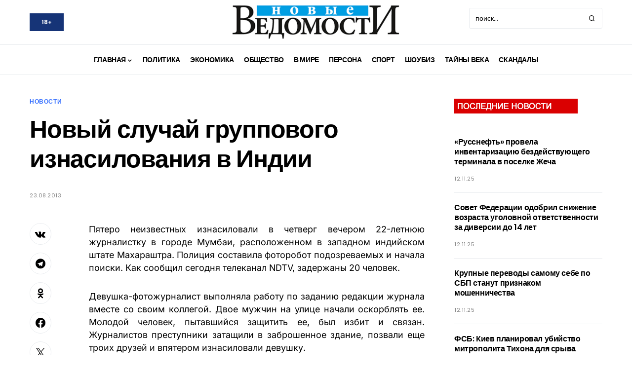

--- FILE ---
content_type: text/css
request_url: https://nvdaily.ru/wp-content/plugins/slider-bws/css/frontend_style.css?ver=1.1.2
body_size: 888
content:
/**
 * Slider frontend styles
 */
.entry-content .sldr_wrapper {
	margin-top: 15px;
	margin-bottom: 15px;
}
.sldr_wrapper .owl-theme .owl-nav [class*="owl-"],
.sldr_wrapper .owl-theme .owl-nav [class*="owl-"]:hover {
	position: absolute;
	bottom: 50%;
	background: transparent;
	outline: none;
}
.sldr_wrapper .owl-next i,
.sldr_wrapper .owl-prev i {
	font-family: dashicons;
	font-size: 5em;
	color: #fff;
	opacity: 0.5;
}
.sldr_wrapper .owl-next i:hover,
.sldr_wrapper .owl-prev i:hover {
	opacity: 1;
}
.sldr_wrapper .owl-prev {
	left: 0;
	float: left;
}
.sldr_wrapper .owl-next {
	right: 0;
	float: right;
}
.sldr_wrapper .owl-carousel .dashicons,
.sldr_wrapper .owl-carousel .dashicons-before::before {
	width: auto;
}
.sldr_wrapper .owl-carousel .sldr_textoverlay h2,
.sldr_wrapper .owl-carousel .sldr_textoverlay p,
.sldr_wrapper .owl-carousel .sldr_textoverlay a {
	position: absolute;
	left: 10%;
	color: #FFF;
	display: inline-block;
	overflow: hidden;
	z-index: 1;
}
.sldr_wrapper .owl-carousel div .sldr_textoverlay h2 {
	top: 10%;
	font-size: 1.5em;
}
.sldr_wrapper .owl-carousel div .sldr_textoverlay p {
	top: 38%;
	font-size: 1em;
	max-height: 35%;
}
.sldr_wrapper .owl-carousel div .sldr_textoverlay a {
	padding: 0.5em;
	top: 70%;
	background: #000;
	color: #fff;
	text-decoration: none;
	box-shadow: none;
}
.sldr_wrapper .owl-carousel div .sldr_textoverlay a:hover {
	background: #007acc;
}
.sldr_wrapper .owl-carousel .sldr_textoverlay video {
	max-width: 100%;
}
/* Style for booking search form */
.sldr_bkng_wrapper {
	margin-bottom: 15px;
}

.sldr_bkng_wrapper .crrntl_search_form_wrap {
	margin-top: -125px;
}

.sldr_bkng_inline_form .crrntl_search_form_wrap {
	margin-top: -110px;
}

.sldr_bkng_inline_form .crrntl_search_form_align_right .crrntl_search_form,
.sldr_bkng_inline_form .crrntl_search_form_align_left .crrntl_search_form {
	width: 80%;
	margin: 0 auto;
	float: none;
}

.sldr_bkng_inline_form .crrntl_form_img {
	display: none;
}

.sldr_bkng_inline_form .crrntl_search_form_align_center .crrntl_search_form .bws_bkng_search_products_form,
.sldr_bkng_inline_form .crrntl_search_form_align_left .crrntl_search_form .bws_bkng_search_products_form,
.sldr_bkng_inline_form .crrntl_search_form_align_right .crrntl_search_form .bws_bkng_search_products_form {
	display: inline-block;
	padding: 15px;
}

.sldr_bkng_inline_form .bws_bkng_search_products_items {
	display: inline-block;
	width: 100%;
	position: relative;
}

.sldr_bkng_inline_form .bws_bkng_search_products_item {
	width: 14%;
	display: block;
	box-sizing: border-box;
	padding-right: 4px;
	float: left;
}

.sldr_bkng_inline_form .bws_bkng_search_products_categories {
	padding-right: 0;
}

.sldr_bkng_inline_form .bws_bkng_search_products_item:nth-child(2) {
	display: block;
	width: 100%;
	position: absolute;
	top: 80%;
	left: 0;
}

.sldr_bkng_inline_form .crrntl-return-different-location {
	margin-left: 0;
}

.sldr_bkng_inline_form .bws_bkng_search_products_datepicker {
	width: 50%;
	max-width: 50%;
	margin-left: 0;
}

.sldr_bkng_inline_form .bws_bkng_filter_datetimepicker {
	display: block;
	box-sizing: border-box;
	padding-right: 4px;
	width: 50%;
	float: left;
}

.sldr_bkng_inline_form .bws_bkng_filter_datetimepicker_till {
	padding-right: 0;
}

.sldr_bkng_inline_form .bws_bkng_filter_datetimepicker input {
	padding: 13px 10px !important;
}

.sldr_bkng_inline_form .bws_bkng_search_products_form label {
	padding: 0 0 5px;
}

.sldr_bkng_inline_form .bws_bkng_buttons {
	clear: both;
	float: right;
}

.sldr_bkng_inline_form .bws_bkng_buttons input {
	margin: 0 4px;
}

.sldr_bkng_mobile_inline_view .bws_bkng_search_products_item {
	width: 33% !important;
}

.sldr_bkng_mobile_inline_view .bws_bkng_search_products_categories {
	display: inline-block;
	float: none;
}

.sldr_bkng_mobile_inline_view .bws_bkng_search_products_datepicker {
	width: 100% !important;
	max-width: 100%;
	margin-bottom: 15px;
}

.sldr_bkng_mobile_inline_view .bws_bkng_search_products_form p {
	height: 58px;
}

.bws_bkng_theme_renty .sldr_bkng_mobile_inline_view .bws_bkng_search_products_form p {
	height: auto;
}

.sldr_bkng_mobile_inline_view .bws_bkng_filter_datetimepicker p {
	height: auto;
}

.sldr_bkng_mobile_inline_view .bws_bkng_search_products_item:nth-child(2) {
	width: 50%;
}
.sldr_bkng_mobile_view .crrntl_search_form {
	width: 90%;
	margin: 0 auto;
	float: none;
}

.sldr_bkng_mobile_view .crrntl_form_img {
	display: none;
}